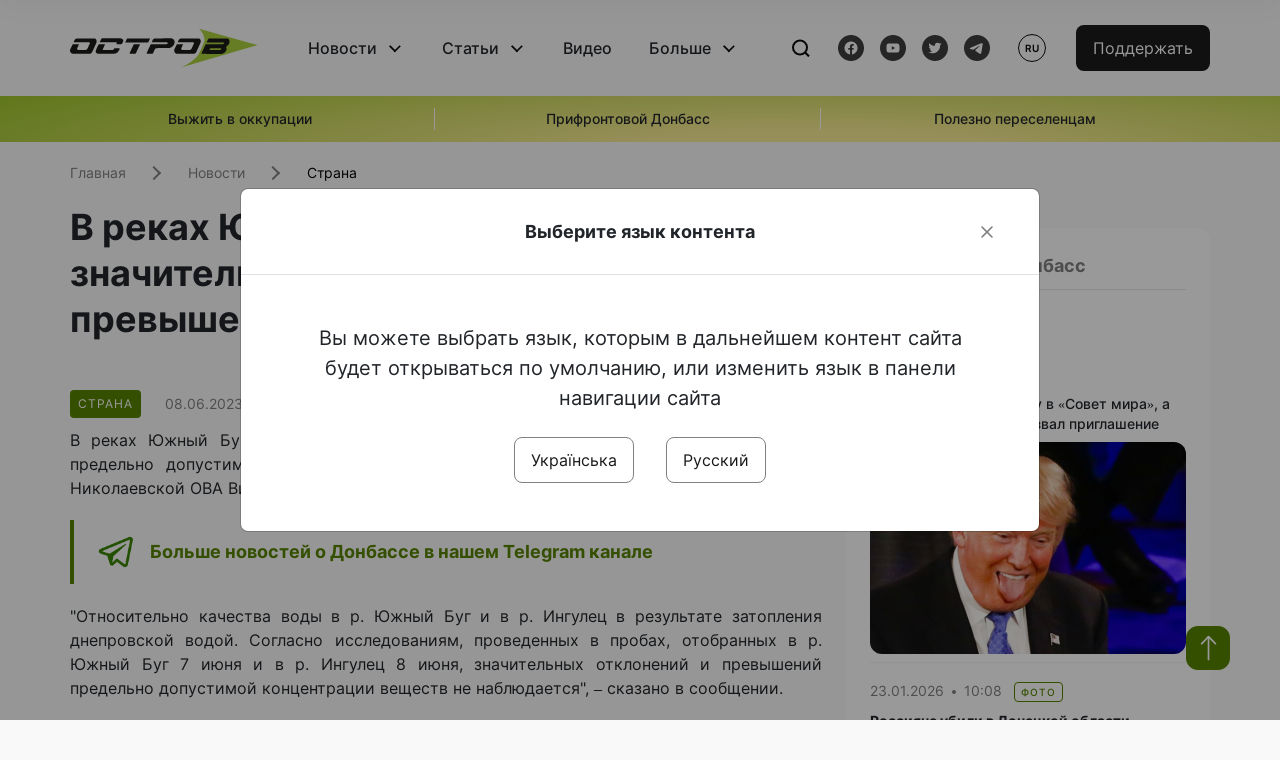

--- FILE ---
content_type: text/html; charset=UTF-8
request_url: https://www.ostro.org/ru/news/v-rekah-yuzhnyj-bug-y-yngulets-znachytelnyh-otklonenyj-pdk-veshhestv-net-kym-i422264
body_size: 15653
content:

<!DOCTYPE html>
<html lang="ru">
<head>
    <meta charset="utf-8">
    <meta http-equiv="X-UA-Compatible" content="IE=edge">
    <title>В реках Южный Буг и Ингулец значительных отклонений и превышений ПДК веществ нет – Ким | ОстроВ</title>
    <link rel="apple-touch-icon" sizes="57x57" href="/favicon/apple-icon-57x57.png">
    <link rel="apple-touch-icon" sizes="60x60" href="/favicon/apple-icon-60x60.png">
    <link rel="apple-touch-icon" sizes="72x72" href="/favicon/apple-icon-72x72.png">
    <link rel="apple-touch-icon" sizes="76x76" href="/favicon/apple-icon-76x76.png">
    <link rel="apple-touch-icon" sizes="114x114" href="/favicon/apple-icon-114x114.png">
    <link rel="apple-touch-icon" sizes="120x120" href="/favicon/apple-icon-120x120.png">
    <link rel="apple-touch-icon" sizes="144x144" href="/favicon/apple-icon-144x144.png">
    <link rel="apple-touch-icon" sizes="152x152" href="/favicon/apple-icon-152x152.png">
    <link rel="apple-touch-icon" sizes="180x180" href="/favicon/apple-icon-180x180.png">
    <link rel="icon" type="image/png" sizes="192x192"  href="/favicon/android-icon-192x192.png">
    <link rel="icon" type="image/png" sizes="32x32" href="/favicon/favicon-32x32.png">
    <link rel="icon" type="image/png" sizes="96x96" href="/favicon/favicon-96x96.png">
    <link rel="icon" type="image/png" sizes="16x16" href="/favicon/favicon-16x16.png">
    <link rel="manifest" href="/favicon/manifest.json">
    <meta name="msapplication-TileColor" content="#ffffff">
    <meta name="msapplication-TileImage" content="/favicon/ms-icon-144x144.png">
    <meta name="theme-color" content="##588400">
    <meta name="apple-mobile-web-app-status-bar-style" content="black-translucent">
    <meta name="viewport"
          content="width=device-width, user-scalable=no, initial-scale=1.0, maximum-scale=1.0, minimum-scale=1.0">
    <meta name="csrf-param" content="_csrf-frontend">
<meta name="csrf-token" content="uJnTf_l2NTbyy2wTJFA3HPUtm2tmxGyMhJgp-yz1OpSBw-ormxVzBYWxJ2ZDNGddwVvdOF6eM-202RuPS6RX7A==">
            <meta property="fb:app_id" content="583173016509071">
        <meta name="title" content="В реках Южный Буг и Ингулец значительных отклонений и превышений ПДК веществ нет – Ким | ОстроВ">
<meta name="description" content="В реках Южный Буг и Ингулец сейчас - без значительных отклонений и превышений предельно допустимой концентрации (ПДК) веществ.">
<meta property="og:title" content="В реках Южный Буг и Ингулец значительных отклонений и превышений ПДК веществ нет – Ким">
<meta name="twitter:title" content="В реках Южный Буг и Ингулец значительных отклонений и превышений ПДК веществ нет – Ким">
<meta property="og:type" content="article">
<meta property="og:description" content="В реках Южный Буг и Ингулец сейчас - без значительных отклонений и превышений предельно допустимой концентрации (ПДК) веществ.">
<meta name="twitter:description" content="В реках Южный Буг и Ингулец сейчас - без значительных отклонений и превышений предельно допустимой концентрации (ПДК) веществ.">
<meta property="og:url" content="https://www.ostro.org/ru/news/v-rekah-yuzhnyj-bug-y-yngulets-znachytelnyh-otklonenyj-pdk-veshhestv-net-kym-i422264">
<meta property="og:image" content="https://www.ostro.org/upload/share/news/2023/06/08/og_image_422264.png?v=1686229828">
<meta name="twitter:image" content="https://www.ostro.org/upload/share/news/2023/06/08/og_image_422264.png?v=1686229828">
<meta property="og:image:width" content="1200">
<meta property="og:image:height" content="630">
<meta property="og:image:type" content="image/png">
<link href="https://www.ostro.org/news/v-rikah-pivdennyj-bug-j-ingulets-znachnyh-vidhylen-i-perevyshhen-gdk-rechovyn-nemaye-kim-i422263" rel="alternate" hreflang="uk">
<link href="https://www.ostro.org/news/v-rikah-pivdennyj-bug-j-ingulets-znachnyh-vidhylen-i-perevyshhen-gdk-rechovyn-nemaye-kim-i422263" rel="alternate" hreflang="x-default">
<link href="https://www.ostro.org/ru/news/v-rekah-yuzhnyj-bug-y-yngulets-znachytelnyh-otklonenyj-pdk-veshhestv-net-kym-i422264" rel="alternate" hreflang="ru">
<link type="application/rss+xml" href="https://www.ostro.org/rssfeed/rss.xml" title="ОстроВ - General feed of all materials" rel="alternate">
<link type="application/rss+xml" href="https://www.ostro.org/rssfeed/news.xml" title="ОстроВ - Новости" rel="alternate">
<link type="application/rss+xml" href="https://www.ostro.org/rssfeed/articles.xml" title="ОстроВ - Статьи" rel="alternate">
<link type="application/rss+xml" href="https://www.ostro.org/rssfeed/video.xml" title="ОстроВ - Видео" rel="alternate">
<link type="application/rss+xml" href="https://www.ostro.org/rssfeed/rss_ru.xml" title="ОстроВ - General feed of all materials (Русский)" rel="alternate">
<link type="application/rss+xml" href="https://www.ostro.org/rssfeed/news_ru.xml" title="ОстроВ - Новости (Русский)" rel="alternate">
<link type="application/rss+xml" href="https://www.ostro.org/rssfeed/articles_ru.xml" title="ОстроВ - Статьи (Русский)" rel="alternate">
<link type="application/rss+xml" href="https://www.ostro.org/rssfeed/video_ru.xml" title="ОстроВ - Видео (Русский)" rel="alternate">
<link href="/dist/styles/main.min.css?v=1762335726" rel="stylesheet">
<link href="/css/site.css?v=1739541963" rel="stylesheet">
<script>var newsFeed = "\/ru\/site\/news-feed";</script>    <script type="application/ld+json">{"@context":"https:\/\/schema.org","@graph":[{"@type":"NewsMediaOrganization","@id":"https:\/\/www.ostro.org#organization","name":"ОстроВ","legalName":"ГРОМАДСЬКА ОРГАНІЗАЦІЯ «ЦЕНТР ДОСЛІДЖЕНЬ СОЦІАЛЬНИХ ПЕРСПЕКТИВ ДОНБАСУ»","identifier":"R40-06473","additionalType":"https:\/\/webportal.nrada.gov.ua\/derzhavnyj-reyestr-sub-yektiv-informatsijnoyi-diyalnosti-u-sferi-telebachennya-i-radiomovlennya\/","url":"https:\/\/www.ostro.org\/","logo":{"@type":"ImageObject","url":"https:\/\/www.ostro.org\/dist\/img\/logo\/ostrov_black.svg"},"employee":{"@type":"Person","name":"Сергій Гармаш","jobTitle":"Головний редактор","url":"https:\/\/www.ostro.org\/author\/sergij-garmash-1","sameAs":"https:\/\/www.ostro.org\/author\/sergij-garmash-1"},"email":"info@ostro.org","sameAs":["https:\/\/www.facebook.com\/iaostro","https:\/\/www.youtube.com\/user\/ostroorg","https:\/\/x.com\/ostro_v","https:\/\/t.me\/iaostro","https:\/\/whatsapp.com\/channel\/0029VaqFRXdAojYln5rZTq38"]},{"@type":"WebSite","@id":"https:\/\/www.ostro.org#website","url":"https:\/\/www.ostro.org\/","name":"ОстроВ","inLanguage":"ru"},{"@type":"WebPage","@id":"https:\/\/www.ostro.org\/ru\/news\/v-rekah-yuzhnyj-bug-y-yngulets-znachytelnyh-otklonenyj-pdk-veshhestv-net-kym-i422264#webpage","url":"https:\/\/www.ostro.org\/ru\/news\/v-rekah-yuzhnyj-bug-y-yngulets-znachytelnyh-otklonenyj-pdk-veshhestv-net-kym-i422264","name":"В реках Южный Буг и Ингулец значительных отклонений и превышений ПДК веществ нет – Ким","inLanguage":"ru","mainEntity":{"@type":"NewsArticle","@id":"https:\/\/www.ostro.org\/ru\/news\/v-rekah-yuzhnyj-bug-y-yngulets-znachytelnyh-otklonenyj-pdk-veshhestv-net-kym-i422264#newsArticle"},"isPartOf":{"@id":"https:\/\/www.ostro.org#website"}},{"@type":"NewsArticle","@id":"https:\/\/www.ostro.org\/ru\/news\/v-rekah-yuzhnyj-bug-y-yngulets-znachytelnyh-otklonenyj-pdk-veshhestv-net-kym-i422264#newsArticle","url":"https:\/\/www.ostro.org\/ru\/news\/v-rekah-yuzhnyj-bug-y-yngulets-znachytelnyh-otklonenyj-pdk-veshhestv-net-kym-i422264","headline":"В реках Южный Буг и Ингулец значительных отклонений и превышений ПДК веществ нет – Ким","articleBody":"В реках Южный Буг и Ингулец сейчас - без значительных отклонений и превышений предельно допустимой концентрации (ПДК) веществ. Об этом сообщил председатель Николаевской ОВА Виталий Ким в своем Телеграм-канале 8 июня. \u0022Относительно качества воды в р. Южный Буг и в р. Ингулец в результате затопления днепровской водой. Согласно исследованиям, проведенных в пробах, отобранных в р. Южный Буг 7 июня и в р. Ингулец 8 июня, значительных отклонений и превышений предельно допустимой концентрации веществ не наблюдается\u0022, \u0026ndash; сказано в сообщении. Ранее сообщалось, что врачи в Украине готовы оперативно реагировать на вспышки холеры после подрыва Каховской ГЭС.","name":"В реках Южный Буг и Ингулец значительных отклонений и превышений ПДК веществ нет – Ким","description":"В реках Южный Буг и Ингулец сейчас - без значительных отклонений и превышений предельно допустимой концентрации (ПДК) веществ. Об этом сообщил председатель Николаевской ОВА Виталий Ким в своем Телеграм-канале 8 июня. \u0022Относительно качества воды в р.","inLanguage":"ru","datePublished":"2023-06-08T16:09:07+03:00","dateModified":"2023-06-08T16:10:28+03:00","mainEntityOfPage":{"@type":"WebPage","@id":"https:\/\/www.ostro.org\/ru\/news\/v-rekah-yuzhnyj-bug-y-yngulets-znachytelnyh-otklonenyj-pdk-veshhestv-net-kym-i422264#webpage"},"publisher":{"@id":"https:\/\/www.ostro.org#organization"},"isPartOf":{"@id":"https:\/\/www.ostro.org#website"},"editor":{"@type":"Person","name":"Сергій Гармаш","jobTitle":"Головний редактор","url":"https:\/\/www.ostro.org\/author\/sergij-garmash-1","sameAs":"https:\/\/www.ostro.org\/author\/sergij-garmash-1"},"keywords":["вода","Каховская ГЭС"],"author":{"@type":"Organization","name":"ОстроВ"},"image":{"@type":"ImageObject","url":"https:\/\/www.ostro.org\/upload\/share\/news\/2023\/06\/08\/og_image_422264.png","width":1200,"height":630}}]}</script>   
    <script async src="https://securepubads.g.doubleclick.net/tag/js/gpt.js"></script>
<script>
  window.googletag = window.googletag || {cmd: []};
  googletag.cmd.push(function() {
    googletag.defineSlot('/21688950999/Main_page_upper_articles', [[872, 125], [728, 90], [750, 100]], 'div-gpt-ad-1681369194137-0').addService(googletag.pubads());
    googletag.pubads().enableSingleRequest();
    googletag.enableServices();
  });
</script>

<script async src="https://securepubads.g.doubleclick.net/tag/js/gpt.js"></script>
<script>
  window.googletag = window.googletag || {cmd: []};
  googletag.cmd.push(function() {
    googletag.defineSlot('/21688950999/Main_in_artices', [[872, 125], [728, 90], [750, 100]], 'div-gpt-ad-1681369667713-0').addService(googletag.pubads());
    googletag.pubads().enableSingleRequest();
    googletag.enableServices();
  });
</script>

<script async src="https://securepubads.g.doubleclick.net/tag/js/gpt.js"></script>
<script>
  window.googletag = window.googletag || {cmd: []};
  googletag.cmd.push(function() {
    googletag.defineSlot('/21688950999/Nad_lentoi', [[300, 250], 'fluid', [364, 280], [240, 400], [424, 280], [250, 250], [336, 280], [200, 200], [250, 360], [300, 100], [280, 280]], 'div-gpt-ad-1683641197311-0').addService(googletag.pubads());
    googletag.pubads().enableSingleRequest();
    googletag.pubads().collapseEmptyDivs();
    googletag.enableServices();
  });
</script>

<script async src="https://securepubads.g.doubleclick.net/tag/js/gpt.js"></script>
<script>
  window.googletag = window.googletag || {cmd: []};
  googletag.cmd.push(function() {
    googletag.defineSlot('/21688950999/Nad_lentoi_mobile', [[300, 250], [424, 280], [364, 280], [280, 280], [300, 100], [200, 200], 'fluid', [250, 250], [250, 360], [240, 400], [336, 280]], 'div-gpt-ad-1683641254420-0').addService(googletag.pubads());
    googletag.pubads().enableSingleRequest();
    googletag.pubads().collapseEmptyDivs();
    googletag.enableServices();
  });
</script>

<script async src="https://securepubads.g.doubleclick.net/tag/js/gpt.js"></script>
<script>
  window.googletag = window.googletag || {cmd: []};
  googletag.cmd.push(function() {
    googletag.defineSlot('/469082444/newsite_300_250_nad_lentoi', [300, 250], 'div-gpt-ad-1678699630159-0').addService(googletag.pubads());
    googletag.pubads().enableSingleRequest();
    googletag.enableServices();
  });
</script>
<script async src="https://securepubads.g.doubleclick.net/tag/js/gpt.js"></script>
<script>
  window.googletag = window.googletag || {cmd: []};
  googletag.cmd.push(function() {
    googletag.defineSlot('/469082444/newsite_300_250_lenta2_after_news', [300, 250], 'div-gpt-ad-1673600014699-0').addService(googletag.pubads());
    googletag.pubads().enableSingleRequest();
    googletag.enableServices();
  });


</script>
<script async src="https://securepubads.g.doubleclick.net/tag/js/gpt.js"></script>
<script>
  window.googletag = window.googletag || {cmd: []};
  googletag.cmd.push(function() {
    googletag.defineSlot('/469082444/newsite_300_250_lenta3_after_pr', [300, 250], 'div-gpt-ad-1673600160800-0').addService(googletag.pubads());
    googletag.pubads().enableSingleRequest();
    googletag.enableServices();
  });
</script>
<script async src="https://securepubads.g.doubleclick.net/tag/js/gpt.js"></script>
<script>
  window.googletag = window.googletag || {cmd: []};
  googletag.cmd.push(function() {
    googletag.defineSlot('/469082444/newsite_main_pered_statti', [[220, 90], [720, 90], [728, 90]], 'div-gpt-ad-1673601097112-0').addService(googletag.pubads());
    googletag.pubads().enableSingleRequest();
    googletag.enableServices();
  });
</script>    <!-- Google tag (gtag.js) -->
<script async src="https://www.googletagmanager.com/gtag/js?id=G-C62TWCLQ2W"></script>
<script>
  window.dataLayer = window.dataLayer || [];
  function gtag(){dataLayer.push(arguments);}
  gtag('js', new Date());

  gtag('config', 'G-C62TWCLQ2W');
</script>
<!-- Google tag (gtag.js) -->
<script async src="https://www.googletagmanager.com/gtag/js?id=UA-26023455-1"></script>
<script>
  window.dataLayer = window.dataLayer || [];
  function gtag(){dataLayer.push(arguments);}
  gtag('js', new Date());

  gtag('config', 'UA-26023455-1');
</script>    <style>
        .fb_iframe_widget_fluid span, iframe.fb_ltr,.fb_iframe_widget_lift{
            width: 100% !important;
        }
    </style>
</head>
<body class="single-post ru" data-lang="ru">
    <div id="fb-root"></div>
    <script>
        window.fbAsyncInit = function () {
            FB.init({
                appId: '583173016509071',
                cookie: true,
                xfbml: true,
                version: 'v15.0'
            });
            FB.AppEvents.logPageView();
        };
        (function (d, s, id) {
            var js, fjs = d.getElementsByTagName(s)[0];
            if (d.getElementById(id)) {
                return;
            }
            js = d.createElement(s);
            js.id = id;
            js.async = true;
            js.src = "https://connect.facebook.net/ru_RU/sdk.js";
            fjs.parentNode.insertBefore(js, fjs);
        }(document, 'script', 'facebook-jssdk'));
    </script>


    <script>
        window.fbAsyncInit = function() {
            FB.init({
                appId: '583173016509071',
                autoLogAppEvents : true,
                xfbml            : true,
                version          : 'v15.0'
            });
        };
    </script>
    <script async defer crossorigin="anonymous" src="https://connect.facebook.net/ru_RU/sdk.js"></script>

<header class="header page-wrapper">
    <div class="container">
        <div class="row">
            <div class="col-12 header__wrapper">
                <div class="header__icons">
                    <div class="main-logo">
                        <a href="/ru" class="main-logo__link">
                            <img src="/dist/img/sprites/ostrov_black.svg" alt="">
                        </a>
                    </div>
                </div>

                <nav class="header__wrapper-links">
                    <ul class="header__links"><li class='elements_17  header__link'><a  class='header__link__item header__link-event link_styled' href='/ru/news'>Новости</a><div class="dropdown-menu "><div class="container"><ul class="" id="pp-17"><li class='elements_18  '><a  class='header__link' href='/ru/news'>Все новости</a></li><li class='elements_19  '><a  class='header__link' href='/ru/news/country'>Страна</a></li><li class='elements_20  '><a  class='header__link' href='/ru/news/donbas'>Донбасс</a></li></ul></li><li class='elements_22  header__link'><a  class='header__link__item header__link-event link_styled' href='/ru/articles'>Статьи</a><div class="dropdown-menu "><div class="container"><ul class="" id="pp-22"><li class='elements_23  '><a  class='header__link' href='/ru/articles'>Все статьи</a></li><li class='elements_24  '><a  class='header__link' href='/ru/articles/country'>Страна</a></li><li class='elements_25  '><a  class='header__link' href='/ru/articles/donbas'>Донбасс</a></li></ul></li><li class='elements_26  header__link'><a  class='header__link__item link_styled' href='/ru/video'>Видео</a></li><li class='elements_28  header__link'><a  class='header__link__item header__link-event link_styled' href='ru/more'>Больше</a><div class="dropdown-menu "><div class="container"><ul class="" id="pp-28"><li class='elements_48  '><a  class='header__link' href='/ru/opinions'>Мнения</a></li><li class='elements_30  '><a  class='header__link' href='/ru/poll'>Опросы</a></li><li class='elements_29  '><a  class='header__link' href='/ru/press-releases'>Пресс-релизы</a></li><li class='elements_32  '><a  class='header__link' href='/ru/archive'>Архив</a></li></ul></li></ul>                </nav>
                <div class="header__buttons">
                    <div class="header-search">
                        <div class="header-search__icon">
                            <img src="/dist/img/sprites/search.svg" alt="">
                        </div>
                    </div>
                    <div class="header-social">
                    
    <a href="https://www.facebook.com/iaostro" target="_blank">
        <div class="header-social__btn fb-head"></div>
    </a>
    <a href="https://www.youtube.com/user/ostroorg/" target="_blank">
        <div class="header-social__btn youtube-head"></div>
    </a>
    <a href="https://twitter.com/ostro_v" target="_blank">
        <div class="header-social__btn twitter-head"></div>
    </a>
    <a href="https://t.me/iaostro" target="_blank">
        <div class="header-social__btn telegram-head"></div>
    </a>

                    </div>
                    <div class="header-lang__button">
                        <div class="lang-button">ru</div><div class="lang-button__dropdown" style="top: -200px"><ul><li><a  href='/news/v-rikah-pivdennyj-bug-j-ingulets-znachnyh-vidhylen-i-perevyshhen-gdk-rechovyn-nemaye-kim-i422263?changeLang=ua'>ua</a></li><li><a href='/ru/news/v-rekah-yuzhnyj-bug-y-yngulets-znachytelnyh-otklonenyj-pdk-veshhestv-net-kym-i422264?changeLang=ru'>ru</a></li><li><a href='https://www.ostro.info/' target='_blank' rel='nofollow'>EN</a></li></ul></div>                    </div>
                    <div class="payment-buttons-header payment-buttons-header-hide-mobile">
                        <button type="button" class="btn btn-primary">
                            <span id="loader_btn_monobank" style="margin-right: 10px" class="spinner-border spinner-border-sm d-none" role="status" aria-hidden="true"></span>
                            <a href="/donate">Поддержать</a>
                        </button>    
                    </div>    
                    <div class="header__burger">
                        <div class="header__burger-btn"></div>
                    </div>
                </div>
                <div class="header-search__input">
                    <div class="container">
                        <form action="/ru/search" class="search-form">
                        <div class="custom-input">
                            <input class="header-input" type="text" name="q" placeholder="Поиск материала" required minlength="3">
                            <button type="submit" class="btn btn-primary btn-search">Искать</button>
                            <span class="close-search"></span>
                        </div>
                        </form>
                    </div>
                </div>
            </div>
        </div>
    </div>
</header>
<div class="menu__mob-opened">
    <div class="container">
        <ul class="menu__links"><li class='elements_17  menu__link'><a  class='menu__link-title menu__link-sub' href='/ru/news'>Новости</a><ul class="menu__sub" id="pp-17"><li class='elements_18 menu__sub-item '><a  class='' href='/ru/news'>Все новости</a></li><li class='elements_19 menu__sub-item '><a  class='' href='/ru/news/country'>Страна</a></li><li class='elements_20 menu__sub-item '><a  class='' href='/ru/news/donbas'>Донбасс</a></li></ul></li><li class='elements_22  menu__link'><a  class='menu__link-title menu__link-sub' href='/ru/articles'>Статьи</a><ul class="menu__sub" id="pp-22"><li class='elements_23 menu__sub-item '><a  class='' href='/ru/articles'>Все статьи</a></li><li class='elements_24 menu__sub-item '><a  class='' href='/ru/articles/country'>Страна</a></li><li class='elements_25 menu__sub-item '><a  class='' href='/ru/articles/donbas'>Донбасс</a></li></ul></li><li class='elements_26 menu__sub-item menu__link'><a  class='header__link__item link_styled' href='/ru/video'>Видео</a></li><li class='elements_28  menu__link'><a  class='menu__link-title menu__link-sub' href='ru/more'>Больше</a><ul class="menu__sub" id="pp-28"><li class='elements_48 menu__sub-item '><a  class='' href='/ru/opinions'>Мнения</a></li><li class='elements_30 menu__sub-item '><a  class='' href='/ru/poll'>Опросы</a></li><li class='elements_29 menu__sub-item '><a  class='' href='/ru/press-releases'>Пресс-релизы</a></li><li class='elements_32 menu__sub-item '><a  class='' href='/ru/archive'>Архив</a></li></ul></li></ul>        <div class="header-social mob-social">
            
    <a href="https://www.facebook.com/iaostro" target="_blank">
        <div class="header-social__btn fb-head"></div>
    </a>
    <a href="https://www.youtube.com/user/ostroorg/" target="_blank">
        <div class="header-social__btn youtube-head"></div>
    </a>
    <a href="https://twitter.com/ostro_v" target="_blank">
        <div class="header-social__btn twitter-head"></div>
    </a>
    <a href="https://t.me/iaostro" target="_blank">
        <div class="header-social__btn telegram-head"></div>
    </a>

        </div>
    </div>
</div>                    <div class="main-slider">
            <div class="page-wrapper">
                <div class="container">
                    <div class="swiper ">
                        <div class="swiper-wrapper">
                                                                                                <div class="swiper-slide swiper-header-slide position_center">
                                        <a href=" https://www.ostro.org/tag/vyzhyty-v-okupatsiyi">
                                            <div class="swiper-slide__content">
                                                <h6></h6>
                                                <p class="t3">
                                                    Выжить в оккупации                                                </p>
                                            </div>
                                        </a>
                                    </div>
                                                                                                                                <div class="swiper-slide swiper-header-slide position_center">
                                        <a href=" https://www.ostro.org/tag/pryfrontovyj-donbas">
                                            <div class="swiper-slide__content">
                                                <h6></h6>
                                                <p class="t3">
                                                    Прифронтовой Донбасс                                                </p>
                                            </div>
                                        </a>
                                    </div>
                                                                                                                                <div class="swiper-slide swiper-header-slide position_center">
                                        <a href=" https://www.ostro.org/tag/korysno-pereselentsyam">
                                            <div class="swiper-slide__content">
                                                <h6></h6>
                                                <p class="t3">
                                                    Полезно переселенцам                                                </p>
                                            </div>
                                        </a>
                                    </div>
                                                                                    </div>
                        <div class="swiper-pagination"></div>
                    </div>
                </div>
            </div>
        </div>
    <div class="page-wrapper">
    <div class="container page-container article">
        <nav aria-label="breadcrumb">
    <ul itemscope itemtype="https://schema.org/BreadcrumbList" class="breadcrumb"><li class=" breadcrumb__item" itemprop="itemListElement" itemscope itemtype="https://schema.org/ListItem"><a class="" href="/ru" itemprop="item"><span itemprop="name">Главная</span><meta itemprop="position" content="0"></a></li><li class=" breadcrumb__item" itemprop="itemListElement" itemscope itemtype="https://schema.org/ListItem"><a href="/ru/news" itemprop="item"><span itemprop="name">Новости</span><meta itemprop="position" content="1"></a></li><li class=" breadcrumb__item" itemprop="itemListElement" itemscope itemtype="https://schema.org/ListItem"><a class="breadcrumbs-list__link" href="/ru/news/country" itemprop="item"><span itemprop="name">Страна</span><meta itemprop="position" content="2"></a></li></ul itemscope itemtype="https://schema.org/BreadcrumbList"></nav>
        <div class="row">
            <section class="col-sm-12 col-md-7 col-lg-8 col-xl-8 page-content">
                <div class="banner-block" id="banner-13"><!-- /21688950999/Nad_lentoi_mobile -->
<div id='div-gpt-ad-1683641254420-0' style='min-width: 200px; min-height: 100px;'>
  <script>
    googletag.cmd.push(function() { googletag.display('div-gpt-ad-1683641254420-0'); });
  </script>
</div></div>                <h1 class="article__title">В реках Южный Буг и Ингулец значительных отклонений и превышений ПДК веществ нет – Ким</h1>
                                <div class="article__info">
                    <div class="article__desc">
                                                    <div class="tags">
                                
                                                                                                                <div class="tag article__tag">Страна</div>
                                                                                                </div>
                                                <div class="main-news__item__info">
                            <div class="main-news__item__date">08.06.2023</div>
                            <div class="main-news__item__time">16:09</div>
                        </div>
                        <div class="article__views">1416</div>
                    </div>

                    
                                                                        <a href="/news/v-rikah-pivdennyj-bug-j-ingulets-znachnyh-vidhylen-i-perevyshhen-gdk-rechovyn-nemaye-kim-i422263?changeLang=ua" class="article__lang-link change_lang"
                               data-language="ua">Читати українською</a>
                                                            </div>
                                                <!--                <h4 class="article__summery">-->
                <!--                    -->                <!--                </h4>-->
                                <div class="article__content">
                    <p class=""  style="text-align: justify;">В реках Южный Буг и Ингулец сейчас - без значительных отклонений и превышений предельно допустимой концентрации (ПДК) веществ. Об этом сообщил председатель Николаевской ОВА Виталий Ким в своем Телеграм-канале 8 июня.</p><div class="banner-block" id="banner-18"><p><a class="share-block" href="https://t.me/iaostro" target="_blank" rel="noopener"> <img style="width: 36px; height: auto" src="/upload/media/2023/05/19/tg1.png">Больше новостей о Донбассе в нашем Telegram канале</a></p></div>
<p style="text-align: justify;">"Относительно качества воды в р. Южный Буг и в р. Ингулец в результате затопления днепровской водой. Согласно исследованиям, проведенных в пробах, отобранных в р. Южный Буг 7 июня и в р. Ингулец 8 июня, значительных отклонений и превышений предельно допустимой концентрации веществ не наблюдается", &ndash; сказано в сообщении.</p>
<p style="text-align: justify;">Ранее сообщалось, что <a href="/news/likari-v-ukrayini-gotovi-operatyvno-reaguvaty-na-spalahy-holery-pislya-pidryvu-kahovskoyi-ges-kuzin-i422141" target="_blank" rel="noopener">врачи в Украине готовы оперативно реагировать на вспышки холеры после подрыва Каховской ГЭС</a>.</p>                </div>
                                                <div class="action rounded">
                    <h3>Раньше «ОстроВ» поддерживали грантодатели. Сегодня нашу независимость сохранит только Ваша поддержка</h3>
                        <a href="/donate" class="btn btn-primary">Поддержать</a>
                </div>
                                <div class="article__footer">
                    <div class="share">
    <p>Поделиться:</p>
    <div class="share-icons">
        <a href="javascript:void(0)" onclick="socialShare('twitter')" class="share-icons__item twitter-head"></a>
        <a href="javascript:void(0)" onclick="socialShare('facebook')" class="share-icons__item fb-head"></a>
        <a href="javascript:void(0)" onclick="socialShare('telegram')" class="share-icons__item telegram-head"></a>
        <a href="javascript:void(0)" onclick="socialShare('viber')" class="share-icons__item viber-head"></a>
        <a href="javascript:void(0)" onclick="socialShare('whatsapp')" class="share-icons__item whatsapp-head"></a>
        <a href="javascript:void(0)" onclick="socialShare('link')" class="share-icons__item link-head">
        </a>
    <span class="copied" id="copied">Скопировано</span>
    </div>
</div>                    
<div class="tags-group">
    <p>Теги:</p>
    <div class="tags-wrapper">
            <a href="/ru/tag/voda" class="tag">вода</a>
            <a href="/ru/tag/kahovskaya-ges" class="tag">Каховская ГЭС</a>
        </div>
</div>
                    <div class="banner-container">
                        <div class="banner-block" id="banner-7"><script async src="https://pagead2.googlesyndication.com/pagead/js/adsbygoogle.js?client=ca-pub-4709105346903522"
     crossorigin="anonymous"></script>
<!-- Adapt_before comments -->
<ins class="adsbygoogle"
     style="display:block"
     data-ad-client="ca-pub-4709105346903522"
     data-ad-slot="9618346392"
     data-ad-format="auto"
     data-full-width-responsive="true"></ins>
<script>
     (adsbygoogle = window.adsbygoogle || []).push({});
</script></div>                                            </div>
                    <!-- fb plugin -->
                    
<div class="facebook-comments">
    <div class="fb-comments" data-width="100%" data-href="https://www.ostro.org/ru/news/v-rekah-yuzhnyj-bug-y-yngulets-znachytelnyh-otklonenyj-pdk-veshhestv-net-kym-i422264" data-numposts="5"></div>
</div>

                </div>
                
<div class="related-articles">
    <h3 class="section-header">Материалы по теме </h3>
            <a href="/ru/news/okkupyrovannoe-enakyevo-y-blyzlezhashhye-poselky-ostalys-bez-vody-sovsem-i545564" class="news-page__item">
                        <div class="news-content">
                <div class="theme__desc">
                    <div class="main-news__item__info">
                        <div class="main-news__item__date">20.01.2026</div>
                        <div class="main-news__item__time">11:14</div>
                    </div>
                                    </div>
                <h5>Оккупированное Енакиево и близлежащие поселки остались без воды совсем</h5>
            </div>
        </a>
            <a href="/ru/news/na-okkupyrovannoj-luganshhyne-pochty-200-tysyach-zhytelej-ostalys-bez-vody-yz-za-avaryj-na-vodovodah-i544062" class="news-page__item">
                        <div class="news-page__img rounded">
                <div class="aside-news__overlay"></div>
                <img src="https://www.ostro.org/upload/news/2026/01/03/znimok-20260103-201128_872x490.png?v=1767464311" alt="" title="На оккупированной Луганщине почти 200 тысяч жителей остались без воды из-за аварий на водоводах">            </div>
                        <div class="news-content">
                <div class="theme__desc">
                    <div class="main-news__item__info">
                        <div class="main-news__item__date">03.01.2026</div>
                        <div class="main-news__item__time">20:17</div>
                    </div>
                                    </div>
                <h5>На оккупированной Луганщине почти 200 тысяч жителей остались без воды из-за аварий на водоводах</h5>
            </div>
        </a>
            <a href="/ru/news/v-makeevke-yz-pod-zemly-zabyl-gejzer-zhytely-otanutsya-bez-vody-po-grafyku-i543547" class="news-page__item">
                        <div class="news-page__img rounded">
                <div class="aside-news__overlay"></div>
                <img src="https://www.ostro.org/upload/news/2025/12/28/znimok-20251228-191552_872x490.png?v=1766942701" alt="" title="В Макеевке из-под земли &quot;забил гейзер&quot;. Жители останутся без воды &quot;по графику&quot;">            </div>
                        <div class="news-content">
                <div class="theme__desc">
                    <div class="main-news__item__info">
                        <div class="main-news__item__date">28.12.2025</div>
                        <div class="main-news__item__time">19:23</div>
                    </div>
                                                                        
<div class="tags-btn">
    <span class="tag-small">ВИДЕОФАКТ</span>
</div>
                                                            </div>
                <h5>В Макеевке из-под земли "забил гейзер". Жители останутся без воды "по графику"</h5>
            </div>
        </a>
            <a href="/ru/news/v-donetske-zayavyly-chto-zahvat-kanala-severskyj-donets-donbass-ne-spaset-dnr-nuzhen-dostup-k-i541843" class="news-page__item">
                        <div class="news-page__img rounded">
                <div class="aside-news__overlay"></div>
                <img src="https://www.ostro.org/upload/news/2025/12/11/znimok-20251211-091530_872x490.png?v=1765438002" alt="" title="В Донецке заявили, что захват канала Северский Донец – Донбасс не спасет &quot;ДНР&quot;, нужен &quot;доступ к водным ресурсам Днепра&quot;">            </div>
                        <div class="news-content">
                <div class="theme__desc">
                    <div class="main-news__item__info">
                        <div class="main-news__item__date">11.12.2025</div>
                        <div class="main-news__item__time">09:05</div>
                    </div>
                                    </div>
                <h5>В Донецке заявили, что захват канала Северский Донец – Донбасс не спасет "ДНР", нужен "доступ к водным ресурсам Днепра"</h5>
            </div>
        </a>
    </div>
                <div class="banner-container">
                    <div class="banner-block" id="banner-9"><script async src="https://pagead2.googlesyndication.com/pagead/js/adsbygoogle.js?client=ca-pub-4709105346903522"
     crossorigin="anonymous"></script>
<!-- Adapt_before comments -->
<ins class="adsbygoogle"
     style="display:block"
     data-ad-client="ca-pub-4709105346903522"
     data-ad-slot="9618346392"
     data-ad-format="auto"
     data-full-width-responsive="true"></ins>
<script>
     (adsbygoogle = window.adsbygoogle || []).push({});
</script></div>                                    </div>
                <section class="articles rounded">
    <a href="/ru/articles">
    <h3 class="section-header">Статьи</h3>
    </a>

            <a href="/ru/articles/kadrovaya-rotatsyya-voennogo-vremeny-chto-na-samom-dele-oznachayut-poslednye-naznachenyya-vo-vlasty-i545709 " class="articles__item">
    <div class="articles__item__img  rounded">
        <img src="https://www.ostro.org/upload/articles/2026/01/21/528611843cca9d462ce13564763dd572_312x180.jpeg?v=1768994093" alt="" title="Кадровая ротация военного времени: что на самом деле означают последние назначения во власти">                    <div class="category-group">
                                      <span class="tag ">Страна</span>
                            </div>
            </div>
    <div class="articles__item__content ">
        <div class="main-news__item__info">
            <div class="main-news__item__date">22.01.2026</div>
            <div class="main-news__item__time">10:55</div>
        </div>
        <h4>Кадровая ротация военного времени: что на самом деле означают последние назначения во власти</h4>
                    <div class="articles__item__text">Это самое странное увольнение. Одни говорят, что это месть за Ермака, историю с Миндичем, другие — что это просьба Кирилла Буданова, потому что у них достаточно напряженные отношения (не конфликтные), еще кто-то — просто обновление ради обновления.</div>
            </div>
</a>            <a href="/ru/articles/v-pryznanyy-suverenyteta-rf-nad-donbassom-nas-udovletvoryt-tolko-de-yure-rossyjskye-smy-ob-ukrayne-i545686 " class="articles__item">
    <div class="articles__item__img  rounded">
        <img src="https://www.ostro.org/upload/articles/2026/01/21/33062_312x180.jpg?v=1768985407" alt="" title="«В признании суверенитета РФ над Донбассом нас удовлетворит только «де-юре». Российские СМИ об Украине">                    <div class="category-group">
                                      <span class="tag ">Мир</span>
                            </div>
            </div>
    <div class="articles__item__content ">
        <div class="main-news__item__info">
            <div class="main-news__item__date">21.01.2026</div>
            <div class="main-news__item__time">10:40</div>
        </div>
        <h4>«В признании суверенитета РФ над Донбассом нас удовлетворит только «де-юре». Российские СМИ об Украине</h4>
                    <div class="articles__item__text">Принято военно-политическое решение, что теперь надо выбивать почву из-под ног режима Зеленского и добивать. Надо вводить дезорганизацию не только в систему военного управления, но и административно-хозяйственного и социально-бытового.</div>
            </div>
</a>            <a href="/ru/articles/dlya-uluchshenyya-patryotycheskogo-vospytanyya-mynysterstvo-oborony-rossyy-napravyt-v-shkoly-svoyh-i545428 " class="articles__item">
    <div class="articles__item__img  rounded">
        <img src="https://www.ostro.org/upload/articles/2026/01/18/children_312x180.jpg?v=1768768257" alt="" title="Для улучшения патриотического воспитания Министерство обороны России направит в школы своих комиссаров? Обзор СМИ оккупированного Донбасса">                    <div class="category-group">
                                      <span class="tag ">Донбасс</span>
                            </div>
            </div>
    <div class="articles__item__content ">
        <div class="main-news__item__info">
            <div class="main-news__item__date">18.01.2026</div>
            <div class="main-news__item__time">22:32</div>
        </div>
        <h4>Для улучшения патриотического воспитания Министерство обороны России направит в школы своих комиссаров? Обзор СМИ оккупированного Донбасса</h4>
                    <div class="articles__item__text">Вместе с последними порциями новогодних оливье и селедки "под шубой" в СМИ оккупированного Донбасса закончился и оптимизм в отношении многочисленных пожеланий и обещаний московских и местных чиновников. Внезапно выяснилось, что почти за четыре года...</div>
            </div>
</a>    
    <a href="/ru/articles" class="text-link all-articles">Все статьи</a>


</section>
            </section>
            <aside class="col-sm-12 col-md-5 col-lg-4 col-xl-4 aside-panel news-aside">
                <div class="" id="aside-news">
    <div class="banner-block" id="banner-1"><!-- /21688950999/Nad_lentoi -->
<div id='div-gpt-ad-1683641197311-0' style='min-width: 200px; min-height: 100px;'>
  <script>
    googletag.cmd.push(function() { googletag.display('div-gpt-ad-1683641197311-0'); });
  </script>
</div></div>
            
            <div class="news-wrapper rounded">
                <div class="all-news">
                                            <ul class="tabs">
                            <li class="tabs__item ">
                                <a data-cat="" class="tabs__link tabs__link_active news_feed_link" href="#">
                                    Все новости                                </a>
                            </li>
                                                            <li class="tabs__item">
                                    <a data-cat="2" class="tabs__link news_feed_link"
                                       href="#">Донбасс</a>
                                </li>
                                                    </ul>
                                        <div class="aside-news" id="news-feed">
                                                        <h4 class="aside-news__date ">Сегодня</h4>


    <div class="aside-news__item ">
    <a href="/ru/news/tramp-pryglasyl-kanadu-v-sovet-myra-a-potom-peredumal-y-otozval-pryglashenye-i545911">
        <div class="theme__desc">
            <div class="main-news__item__info">
                <div class="main-news__item__date">23.01.2026</div>
                <div class="main-news__item__time">10:41</div>
            </div>
                    </div>
        <p class="t6  ">
            Трамп пригласил Канаду в «Совет мира», а потом передумал и отозвал приглашение        </p>
                    <div class="aside-news__img rounded">
                <div class="aside-news__overlay"></div>
                <img src="https://www.ostro.org/upload/news/2026/01/23/00_376x212.jpg?v=1769156899" alt="" title="Трамп пригласил Канаду в «Совет мира», а потом передумал и отозвал приглашение">            </div>
        
    </a>
</div>                                                    

    <div class="aside-news__item ">
    <a href="/ru/news/rossyyane-ubyly-v-donetskoj-oblasty-chetyryoh-chelovek-sredy-kotoryh-rebyonok-eshhyo-shestero-raneny-i545913">
        <div class="theme__desc">
            <div class="main-news__item__info">
                <div class="main-news__item__date">23.01.2026</div>
                <div class="main-news__item__time">10:08</div>
            </div>
                                                
<div class="tags-btn">
    <span class="tag-small">Фото</span>
</div>
                                    </div>
        <p class="t6  bold-text">
            Россияне убили в Донецкой области четырёх человек, среди которых ребёнок. Ещё шестеро ранены        </p>
                    <div class="aside-news__img rounded">
                <div class="aside-news__overlay"></div>
                <img src="https://www.ostro.org/upload/news/2026/01/23/621822885-1185639580389382-1976795223176418243-n_376x212.jpg?v=1769156314" alt="" title="Россияне убили в Донецкой области четырёх человек, среди которых ребёнок. Ещё шестеро ранены">            </div>
        
    </a>
</div>                                                    

    <div class="aside-news__item ">
    <a href="/ru/news/rashysty-atakovaly-kryvoj-rog-bolee-chem-70-dronamy-y-ballystycheskoj-raketoj-yskander-m-v-techenye-i545908">
        <div class="theme__desc">
            <div class="main-news__item__info">
                <div class="main-news__item__date">23.01.2026</div>
                <div class="main-news__item__time">09:55</div>
            </div>
                    </div>
        <p class="t6  ">
            Рашисты атаковали Кривой Рог более чем 70 дронами и баллистической ракетой «Искандер-М» в течение суток        </p>
        
    </a>
</div>                                                    

    <div class="aside-news__item ">
    <a href="/ru/news/vengryya-ne-budet-platyt-orban-zayavyl-chto-s-pomoshhyu-obshhenatsyonalnoj-petytsyy-budapesht-i545903">
        <div class="theme__desc">
            <div class="main-news__item__info">
                <div class="main-news__item__date">23.01.2026</div>
                <div class="main-news__item__time">09:37</div>
            </div>
                    </div>
        <p class="t6  ">
            «Венгрия не будет платить» - Орбан заявил, что с помощью «общенациональной петиции» Будапешт откажется поддерживать Украину        </p>
                    <div class="aside-news__img rounded">
                <div class="aside-news__overlay"></div>
                <img src="https://www.ostro.org/upload/news/2026/01/23/photo-2026-01-23-09-26-56_376x212.jpg?v=1769153469" alt="" title="«Венгрия не будет платить» - Орбан заявил, что с помощью «общенациональной петиции» Будапешт откажется поддерживать Украину">            </div>
        
    </a>
</div>                                                    

    <div class="aside-news__item ">
    <a href="/ru/news/v-kremle-podtverdyly-pervuyu-vstrechu-rossyy-ssha-y-ukrayny-v-abu-daby-i545900">
        <div class="theme__desc">
            <div class="main-news__item__info">
                <div class="main-news__item__date">23.01.2026</div>
                <div class="main-news__item__time">08:49</div>
            </div>
                    </div>
        <p class="t6  bold-text">
            В Кремле подтвердили первую встречу России, США и Украины в Абу-Даби        </p>
        
    </a>
</div>                                                    

    <div class="aside-news__item ">
    <a href="/ru/news/v-rossyjskoj-penze-goryt-neftebaza-gubernator-uveryaet-chto-vsemu-vynoj-oblomky-sbytogo-bpla-i545895">
        <div class="theme__desc">
            <div class="main-news__item__info">
                <div class="main-news__item__date">23.01.2026</div>
                <div class="main-news__item__time">08:12</div>
            </div>
                    </div>
        <p class="t6  ">
            В российской Пензе горит нефтебаза: губернатор уверяет, что всему виной "обломки сбитого БПЛА"        </p>
                    <div class="aside-news__img rounded">
                <div class="aside-news__overlay"></div>
                <img src="https://www.ostro.org/upload/news/2026/01/23/0_376x212.jpg?v=1769147300" alt="" title="В российской Пензе горит нефтебаза: губернатор уверяет, что всему виной &quot;обломки сбитого БПЛА&quot;">            </div>
        
    </a>
</div>                                                    

    <div class="aside-news__item ">
    <a href="/ru/news/kreml-zayavyl-o-prodolzhenyy-vojny-ybo-emu-nuzhny-terrytoryy-ukrayny-i545897">
        <div class="theme__desc">
            <div class="main-news__item__info">
                <div class="main-news__item__date">23.01.2026</div>
                <div class="main-news__item__time">08:11</div>
            </div>
                                                
<div class="tags-btn">
    <span class="tag-small">Видео</span>
</div>
                                    </div>
        <p class="t6 hot ">
            Кремль заявил о продолжении войны, ибо ему нужны территории Украины        </p>
                    <div class="aside-news__img rounded">
                <div class="aside-news__overlay"></div>
                <img src="https://www.ostro.org/upload/news/2026/01/23/znimok-20260123-083153_376x212.png?v=1769149971" alt="" title="Кремль заявил о продолжении войны, ибо ему нужны территории Украины">            </div>
        
    </a>
</div>                                                    

    <div class="aside-news__item ">
    <a href="/ru/news/evrosoyuz-napravyl-pervye-myllyony-evro-na-sozdanye-spetstrybunala-dlya-putyna-i545890">
        <div class="theme__desc">
            <div class="main-news__item__info">
                <div class="main-news__item__date">23.01.2026</div>
                <div class="main-news__item__time">07:30</div>
            </div>
                    </div>
        <p class="t6  ">
            Евросоюз направил первые миллионы евро на создание спецтрибунала для Путина        </p>
        
    </a>
</div>                                                    

    <div class="aside-news__item ">
    <a href="/ru/news/vazhnoe-za-noch-i545893">
        <div class="theme__desc">
            <div class="main-news__item__info">
                <div class="main-news__item__date">23.01.2026</div>
                <div class="main-news__item__time">07:27</div>
            </div>
                    </div>
        <p class="t6  ">
            ВАЖНОЕ ЗА НОЧЬ         </p>
                    <div class="aside-news__img rounded">
                <div class="aside-news__overlay"></div>
                <img src="https://www.ostro.org/upload/news/2026/01/23/vzn-ukr-2_376x212.jpg?v=1769146036" alt="" title="ВАЖНОЕ ЗА НОЧЬ ">            </div>
        
    </a>
</div>                                                    

    
                    <h4 class="aside-news__date ">Вчера</h4>
            <div class="aside-news__item ">
    <a href="/ru/news/na-dvenadtsatom-godu-pravlenyya-okkupanty-v-lnr-postavyat-na-uchet-vse-attraktsyony-v-mynselhoze-i545846">
        <div class="theme__desc">
            <div class="main-news__item__info">
                <div class="main-news__item__date">22.01.2026</div>
                <div class="main-news__item__time">23:00</div>
            </div>
                                                
<div class="tags-btn">
    <span class="tag-small">Фото</span>
</div>
                                    </div>
        <p class="t6  ">
            На двенадцатом году "правления" оккупанты в "ЛНР" поставят на учет все аттракционы - в "минсельхозе"        </p>
        
    </a>
</div>                                                    

    <div class="aside-news__item ">
    <a href="/ru/news/kramatortsy-poluchat-pochty-800-mln-grn-po-programme-evosstanovlenye-gorsovet-i545889">
        <div class="theme__desc">
            <div class="main-news__item__info">
                <div class="main-news__item__date">22.01.2026</div>
                <div class="main-news__item__time">22:44</div>
            </div>
                                                
<div class="tags-btn">
    <span class="tag-small">Инфографика</span>
</div>
                                    </div>
        <p class="t6  bold-text">
            Краматорцы получат почти 800 млн грн по программе еВосстановление - горсовет        </p>
        
    </a>
</div>                                                    

    <div class="aside-news__item ">
    <a href="/ru/news/poltory-sotny-okkupantov-lykvydyrovany-na-pokrovskom-napravlenyy-s-nachala-sutok-genshtab-i545887">
        <div class="theme__desc">
            <div class="main-news__item__info">
                <div class="main-news__item__date">22.01.2026</div>
                <div class="main-news__item__time">22:29</div>
            </div>
                    </div>
        <p class="t6  ">
            Полторы сотни оккупантов ликвидированы на Покровском направлении с начала суток - Генштаб        </p>
        
    </a>
</div>                                                    

    <div class="aside-news__item ">
    <a href="/ru/news/shmygal-eto-byl-samyj-tyazhelyj-den-dlya-energosystemy-a-sluchay-fyzycheskoj-agressyy-v-otnoshenyy-i545884">
        <div class="theme__desc">
            <div class="main-news__item__info">
                <div class="main-news__item__date">22.01.2026</div>
                <div class="main-news__item__time">22:17</div>
            </div>
                    </div>
        <p class="t6  bold-text">
            Шмыгаль: «Это был самый тяжелый день для энергосистемы... А случаи физической агрессии в отношении ремонтников недопустимы»        </p>
                    <div class="aside-news__img rounded">
                <div class="aside-news__overlay"></div>
                <img src="https://www.ostro.org/upload/news/2026/01/22/photo-2026-01-22-21-35-45_376x212.jpg?v=1769111977" alt="" title="Шмыгаль: «Это был самый тяжелый день для энергосистемы... А случаи физической агрессии в отношении ремонтников недопустимы»">            </div>
        
    </a>
</div>                                                    

    <div class="aside-news__item ">
    <a href="/ru/news/v-konstantynovke-ostayutsya-eshhe-okolo-2-tysyach-grazhdanskyh-i545882">
        <div class="theme__desc">
            <div class="main-news__item__info">
                <div class="main-news__item__date">22.01.2026</div>
                <div class="main-news__item__time">21:41</div>
            </div>
                    </div>
        <p class="t6  ">
            В Константиновке остаются еще около 2 тысяч гражданских        </p>
        
    </a>
</div>                                                    

    <div class="aside-news__item ">
    <a href="/ru/news/odyn-pogybshyj-y-devyat-ranenyh-rashysty-sbrosyly-na-kamyshevahu-4-bomby-i545880">
        <div class="theme__desc">
            <div class="main-news__item__info">
                <div class="main-news__item__date">22.01.2026</div>
                <div class="main-news__item__time">21:24</div>
            </div>
                                                
<div class="tags-btn">
    <span class="tag-small">Фото</span>
</div>
                                    </div>
        <p class="t6  bold-text">
            Один погибший и девять раненых: рашисты сбросили на Камышеваху 4 бомбы        </p>
        
    </a>
</div>                                                    

    <div class="aside-news__item ">
    <a href="/ru/news/bolee-130-ulyts-y-pereulkov-okkupyrovannogo-luganska-snova-bez-vody-avaryya-na-nasosnoj-stantsyy-i545878">
        <div class="theme__desc">
            <div class="main-news__item__info">
                <div class="main-news__item__date">22.01.2026</div>
                <div class="main-news__item__time">21:05</div>
            </div>
                    </div>
        <p class="t6  ">
            Более 130 улиц и переулков оккупированного Луганска снова без воды: авария на насосной станции        </p>
        
    </a>
</div>                                                    

    <div class="aside-news__item ">
    <a href="/ru/news/syrskyj-na-fronte-v-pokrovske-y-myrnograde-sderzhyvaem-protyvnyka-i545876">
        <div class="theme__desc">
            <div class="main-news__item__info">
                <div class="main-news__item__date">22.01.2026</div>
                <div class="main-news__item__time">20:42</div>
            </div>
                    </div>
        <p class="t6  bold-text">
            Сырский на фронте: «В Покровске и Мирнограде сдерживаем противника»        </p>
                    <div class="aside-news__img rounded">
                <div class="aside-news__overlay"></div>
                <img src="https://www.ostro.org/upload/news/2026/01/22/syrs-92979_376x212.jpg?v=1769106377" alt="" title="Сырский на фронте: «В Покровске и Мирнограде сдерживаем противника»">            </div>
        
    </a>
</div>                                                    

    <div class="aside-news__item ">
    <a href="/ru/news/zheleznodorozhnyj-vokzal-v-okkupyrovannom-rubezhnom-yanvar-i545869">
        <div class="theme__desc">
            <div class="main-news__item__info">
                <div class="main-news__item__date">22.01.2026</div>
                <div class="main-news__item__time">20:23</div>
            </div>
                                                
<div class="tags-btn">
    <span class="tag-small">ВИДЕОФАКТ</span>
</div>
                                    </div>
        <p class="t6  bold-text">
            Железнодорожный вокзал в оккупированном Рубежном, январь         </p>
        
    </a>
</div>                                                    

    <div class="aside-news__item ">
    <a href="/ru/news/rossyyane-za-10-dnej-sbrosyly-na-donetchynu-bolee-760-upravlyaemyh-y-fugasnyh-avyabomb-i545873">
        <div class="theme__desc">
            <div class="main-news__item__info">
                <div class="main-news__item__date">22.01.2026</div>
                <div class="main-news__item__time">20:09</div>
            </div>
                    </div>
        <p class="t6  ">
            Россияне за 10 дней сбросили на Донетчину более 760 управляемых и фугасных авиабомб        </p>
                    <div class="aside-news__img rounded">
                <div class="aside-news__overlay"></div>
                <img src="https://www.ostro.org/upload/news/2026/01/22/photo-2026-01-22-10-35-25_376x212.jpg?v=1769105380" alt="" title="Россияне за 10 дней сбросили на Донетчину более 760 управляемых и фугасных авиабомб">            </div>
        
    </a>
</div>                                                    

    <div class="aside-news__item ">
    <a href="/ru/news/frantsyya-zaderzhala-v-sredyzemnom-more-tanker-rossyjskogo-tenevogo-flota-i545866">
        <div class="theme__desc">
            <div class="main-news__item__info">
                <div class="main-news__item__date">22.01.2026</div>
                <div class="main-news__item__time">19:59</div>
            </div>
                    </div>
        <p class="t6  ">
            Франция задержала в Средиземном море танкер российского "теневого флота"        </p>
        
    </a>
</div>                                            </div>
                    <a href="/ru/news"
                       class="text-link all-articles">Все новости</a>
                </div>
            </div>
                </div>                <div class="banner-block" id="banner-2"><script async src="https://pagead2.googlesyndication.com/pagead/js/adsbygoogle.js?client=ca-pub-4709105346903522"
     crossorigin="anonymous"></script>
<!-- new_300x250_lenta2 -->
<ins class="adsbygoogle"
     style="display:block"
     data-ad-client="ca-pub-4709105346903522"
     data-ad-slot="7773488167"
     data-ad-format="auto"
     data-full-width-responsive="true"></ins>
<script>
     (adsbygoogle = window.adsbygoogle || []).push({});
</script></div>            <div class="press-reliz rounded">
            <h4 class="press-reliz__title">
                <a href="/ru/press-releases">
                    Пресс-релизы                </a></h4>
                            <a href="/ru/press-releases/teplo-s-umom-kak-vybrat-otoplenye-bez-lyshnyh-zatrat-i545915">
    <div class="press-reliz__item">
        <div class="theme__desc">
            <div class="main-news__item__info">
                <div class="main-news__item__date">23.01.2026</div>
                <div class="main-news__item__time">10:46</div>
            </div>
        </div>
        <p class="t6">Тепло с умом: как выбрать отопление без лишних затрат</p>
    </div>
</a>                            <a href="/ru/press-releases/populyarnaya-rybalka-v-kyevskoj-oblasty-luchshye-mesta-sovety-y-vozmozhnosty-v-morewell-i545622">
    <div class="press-reliz__item">
        <div class="theme__desc">
            <div class="main-news__item__info">
                <div class="main-news__item__date">20.01.2026</div>
                <div class="main-news__item__time">18:37</div>
            </div>
        </div>
        <p class="t6">Популярная рыбалка в Киевской области: лучшие места, советы и возможности в MOREWELL</p>
    </div>
</a>                            <a href="/ru/press-releases/oborudovanye-dlya-podklyuchenyya-ynterneta-chto-realno-nuzhno-doma-i545470">
    <div class="press-reliz__item">
        <div class="theme__desc">
            <div class="main-news__item__info">
                <div class="main-news__item__date">19.01.2026</div>
                <div class="main-news__item__time">14:58</div>
            </div>
        </div>
        <p class="t6">Оборудование для подключения интернета: что реально нужно дома</p>
    </div>
</a>                            <a href="/ru/press-releases/nadezhnye-alyumynyevye-fasadnye-systemy-luchshyj-vybor-dlya-sovremennyh-zdanyj-v-ukrayne-i545469">
    <div class="press-reliz__item">
        <div class="theme__desc">
            <div class="main-news__item__info">
                <div class="main-news__item__date">19.01.2026</div>
                <div class="main-news__item__time">14:57</div>
            </div>
        </div>
        <p class="t6">Надежные алюминиевые фасадные системы: лучший выбор для современных зданий в Украине</p>
    </div>
</a>                            <a href="/ru/press-releases/podarok-na-den-vlyublennyh-v-chernygove-format-kotoryj-dejstvytelno-udyvlyaet-i545226">
    <div class="press-reliz__item">
        <div class="theme__desc">
            <div class="main-news__item__info">
                <div class="main-news__item__date">16.01.2026</div>
                <div class="main-news__item__time">11:13</div>
            </div>
        </div>
        <p class="t6">Подарок на День влюбленных в Чернигове: формат, который действительно удивляет</p>
    </div>
</a>                        <a href="/ru/press-releases"
               class="text-link all-articles">Все пресс-релизы</a>
        </div>
        <div class="banner-block" id="banner-3"><script async src="https://pagead2.googlesyndication.com/pagead/js/adsbygoogle.js?client=ca-pub-4709105346903522"
     crossorigin="anonymous"></script>
<!-- new_300x250_lenta3 -->
<ins class="adsbygoogle"
     style="display:block"
     data-ad-client="ca-pub-4709105346903522"
     data-ad-slot="3846933010"
     data-ad-format="auto"
     data-full-width-responsive="true"></ins>
<script>
     (adsbygoogle = window.adsbygoogle || []).push({});
</script></div>            </aside>
        </div>
    </div>
</div><div class="modal fade" id="language" tabindex="-1" aria-labelledby="language" aria-hidden="true">
    <div class="modal-dialog modal-dialog-centered modal-lg modal-md modal-sm">
        <div class="modal-content">
            <div class="modal-header">
                <h5 class="modal-title " id="exampleModalLabel">Выберите язык контента</h5>
                <button type="button" class="btn-close-popup" data-bs-dismiss="modal" aria-label="Close"></button>
            </div>
            <div class="modal-body">
                <p>Вы можете выбрать язык, которым в дальнейшем контент сайта будет открываться по умолчанию, или изменить язык в панели навигации сайта</p>
                <div class="btn-group">
                                            <button type="button" data-language="ua" data-url="/"
                                class="btn btn-secondary select_language">
                            Українська                        </button>
                                            <button type="button" data-language="ru" data-url="/ru"
                                class="btn btn-secondary select_language">
                            Русский                        </button>
                                    </div>
            </div>
        </div>
    </div>
</div><div class="page-wrapper hide-mob">
    <div class="container page-container">
        <div class="banner-container">
            <div class="banner-block" id="banner-11"><script async src="https://pagead2.googlesyndication.com/pagead/js/adsbygoogle.js?client=ca-pub-4709105346903522"
     crossorigin="anonymous"></script>
<!-- Adapt_before comments -->
<ins class="adsbygoogle"
     style="display:block"
     data-ad-client="ca-pub-4709105346903522"
     data-ad-slot="9618346392"
     data-ad-format="auto"
     data-full-width-responsive="true"></ins>
<script>
     (adsbygoogle = window.adsbygoogle || []).push({});
</script></div>                    </div>
    </div>
</div>
<footer class="footer">
    <div class="page-wrapper">
        <div class="container footer-container">
            <div class="row footer-row mb-xl-2">
                <div class=" col-xs-12 col-sm-12 col-md-12 col-xl-3">
                    <div class="footer__info">
                        <a href="/ru">
                            <img src="/dist/img/sprites/logo.svg" alt="" class="footer__logo">
                        </a>
                        <p>
                            <span class="copy-right">© 2002-2026 «ОстроВ»</span>
                            Любое использование материалов сайта «ОстроВ» разрешается при условии активной ссылки на www.ostro.org и указания названия сайта.</p>
                    </div>
                </div>
                <div class="col-xs-12 col-sm-12 col-md-12 col-xl-7 footer__nav ">
                    <ul class="footer-nav col-md-12"><li class='elements_39  footer-nav__item'><a  class='' href='/ru'>Главная</a></li><li class='elements_40  footer-nav__item'><a  class='' href='/ru/articles'>Статьи</a></li><li class='elements_41  footer-nav__item'><a  class='' href='/ru/video'>Видео</a></li><li class='elements_43  footer-nav__item'><a  class='' href='/ru/press-releases'>Пресс-релизы</a></li><li class='elements_44  footer-nav__item'><a  class='' href='/ru/donbas'>Донбасс</a></li></ul>                </div>
            </div>
            <div class="row footer__contact mb-xl-4">
                <div class="col-xl-3 col-md-6 ">
                    <p class="footer-firm">ГО Центр досліджень соціальних перспектив Донбасу; <br />Информационное агентство «ОстроВ»</p>
                </div>
                <div class="col-xl-3 col-md-6 mb-lg-3 mb-md-3">
                    <p class="contact-description">Связаться с редакцией:</p>
                    <a href="/cdn-cgi/l/email-protection#c5acaba3aa85aab6b1b7aaebaab7a2"><span class="__cf_email__" data-cfemail="f891969e97b8978b8c8a97d6978a9f">[email&#160;protected]</span></a>
                </div>
                <div class="col-xl-3 col-md-6 ">
                    <p class="contact-description">Присоединяйся к нам:</p>
                    <div class="footer__social">
                                                    <a href="https://www.facebook.com/iaostro" target="_blank">
                                <div class="social-icon facebook"></div>
                            </a>
                                                                            <a href="https://www.youtube.com/user/ostroorg/" target="_blank">
                                <div class="social-icon youtube"></div>
                            </a>
                                                                            <a href="https://twitter.com/ostro_v" target="_blank">
                                <div class="social-icon twitter"></div>
                            </a>
                                                                            <a href="https://t.me/iaostro" target="_blank">
                                <div class="social-icon telegram"></div>
                            </a>
                                                                                                            <a target="_blank" href="/rssfeed/rss_ru.xml">
                                    <div class="social-icon rss"></div>
                                </a>
                                                                        </div>
                </div>
                <div class="col-md-6 col-xl-3 ">
                    <p class="contact-description">Поддержать проект</p>
                    <a href="/ru/donate" class="btn footer-btn">Поддержать</a>
                </div>
            </div>
            <div class="row footer-info">
                                <div class="col-xl-3 col-md-6 ">
                    <p>Проект осуществляется при содействии: Национального фонда поддержки демократии (Мнения авторов не обязательно совпадают с официальной позицией Фонда);</p>                                    </div>
                            </div>
            <div class="row info-pages">
                <div class="col-xl-9 col-md-6">
                <ul class="footer-secondary"><li class='elements_46  col-xl-4 col-lg-6 col-sm-12'><a  class='' href='/ru/privacy-policy'>Политика конфиденциальности</a></li></ul>                </div>
                <div class="col-xl-3 col-md-6">
                    <a href="//www.i.ua/" target="_blank" onclick="this.href='//i.ua/r.php?869';" title="Rated by I.UA">
                        <script data-cfasync="false" src="/cdn-cgi/scripts/5c5dd728/cloudflare-static/email-decode.min.js"></script><script type="text/javascript" language="javascript">iS='<img src="//r.i.ua/s?u869&p62&n'+Math.random();
                            iD=document;if(!iD.cookie)iD.cookie="b=b; path=/";if(iD.cookie)iS+='&c1';
                            iS+='&d'+(screen.colorDepth?screen.colorDepth:screen.pixelDepth)
                                +"&w"+screen.width+'&h'+screen.height;
                            iT=iD.referrer.slice(7);iH=window.location.href.slice(7);
                            ((iI=iT.indexOf('/'))!=-1)?(iT=iT.substring(0,iI)):(iI=iT.length);
                            if(iT!=iH.substring(0,iI))iS+='&f'+escape(iD.referrer.slice(7));
                            iS+='&r'+escape(iH);
                            iD.write(iS+'" border="0" width="88" height="31" />');
                            </script>
                    </a>
                </div>
            </div>
        </div>
    </div>
    <!--button id="scrollUpBtn">
        <img src="/dist/img/sprites/scroll-up.svg" alt="">
    </button-->
    <button id="scrollUpBtn" style="opacity: 1; pointer-events: all;" aria-label="Scroll up">
    <img src="/dist/img/sprites/scroll-up.svg" alt="" aria-hidden="true">
</button>
</footer><script src="/dist/js/vendor.min.js?v=1691753201"></script>
<script src="/dist/js/main.min.js?v=1691753201"></script>
<script src="/js/site.js?v=1677533409"></script><script defer src="https://static.cloudflareinsights.com/beacon.min.js/vcd15cbe7772f49c399c6a5babf22c1241717689176015" integrity="sha512-ZpsOmlRQV6y907TI0dKBHq9Md29nnaEIPlkf84rnaERnq6zvWvPUqr2ft8M1aS28oN72PdrCzSjY4U6VaAw1EQ==" data-cf-beacon='{"version":"2024.11.0","token":"336547d4446c46318ddd372789520196","server_timing":{"name":{"cfCacheStatus":true,"cfEdge":true,"cfExtPri":true,"cfL4":true,"cfOrigin":true,"cfSpeedBrain":true},"location_startswith":null}}' crossorigin="anonymous"></script>
</body>
</html>


--- FILE ---
content_type: text/html; charset=utf-8
request_url: https://www.google.com/recaptcha/api2/aframe
body_size: 268
content:
<!DOCTYPE HTML><html><head><meta http-equiv="content-type" content="text/html; charset=UTF-8"></head><body><script nonce="PeyrqWriO4pdY9Z6CywK5Q">/** Anti-fraud and anti-abuse applications only. See google.com/recaptcha */ try{var clients={'sodar':'https://pagead2.googlesyndication.com/pagead/sodar?'};window.addEventListener("message",function(a){try{if(a.source===window.parent){var b=JSON.parse(a.data);var c=clients[b['id']];if(c){var d=document.createElement('img');d.src=c+b['params']+'&rc='+(localStorage.getItem("rc::a")?sessionStorage.getItem("rc::b"):"");window.document.body.appendChild(d);sessionStorage.setItem("rc::e",parseInt(sessionStorage.getItem("rc::e")||0)+1);localStorage.setItem("rc::h",'1769160039554');}}}catch(b){}});window.parent.postMessage("_grecaptcha_ready", "*");}catch(b){}</script></body></html>

--- FILE ---
content_type: image/svg+xml
request_url: https://www.ostro.org/dist/img/sprites/youtube.svg
body_size: 160
content:
<svg width="24" height="24" viewBox="0 0 24 24" fill="none" xmlns="http://www.w3.org/2000/svg">
<path d="M12 24C18.6274 24 24 18.6274 24 12C24 5.37258 18.6274 0 12 0C5.37258 0 0 5.37258 0 12C0 18.6274 5.37258 24 12 24Z" fill="white"/>
<path d="M19.6621 8.14232C19.4844 7.44899 18.9332 6.91566 18.2399 6.7201C16.9955 6.38232 11.9821 6.38232 11.9821 6.38232C11.9821 6.38232 6.98658 6.38232 5.72436 6.7201C5.03103 6.89788 4.49769 7.44899 4.30214 8.14232C3.96436 9.38677 3.96436 12.0001 3.96436 12.0001C3.96436 12.0001 3.96436 14.5957 4.30214 15.8579C4.47992 16.5512 5.03103 17.0845 5.72436 17.2801C6.9688 17.6179 11.9821 17.6179 11.9821 17.6179C11.9821 17.6179 16.9777 17.6179 18.2399 17.2801C18.9332 17.1023 19.4666 16.5512 19.6621 15.8579C19.9999 14.6134 19.9999 12.0001 19.9999 12.0001C19.9999 12.0001 19.9999 9.38677 19.6621 8.14232ZM10.3999 14.4001V9.6001L14.5599 12.0001L10.3999 14.4001Z" fill="#1B1A1A"/>
</svg>
